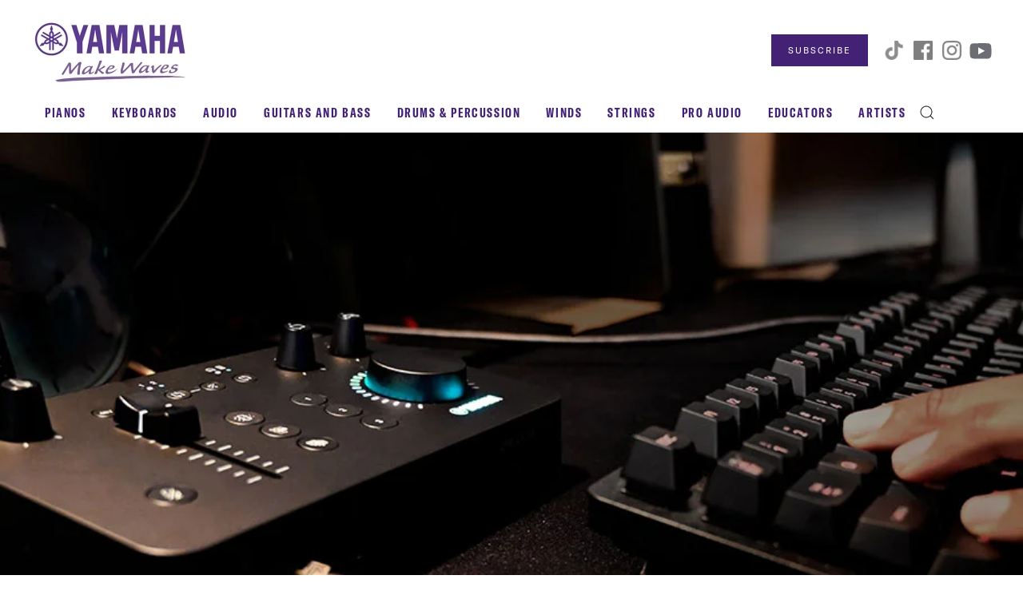

--- FILE ---
content_type: text/html; charset=UTF-8
request_url: https://hub.yamaha.com/audio/gaming/five-ways-a-mixer-can-improve-your-multiplayer-gaming/
body_size: 17195
content:
<!DOCTYPE html>
<html lang="en-US" xmlns:fb="https://www.facebook.com/2008/fbml" xmlns:addthis="https://www.addthis.com/help/api-spec" >
    <head>
        <meta charset="UTF-8">
        <meta name="viewport" content="width=device-width, initial-scale=1">
        <link rel="icon" href="https://usa.yamaha.com/common/images/favicon.ico" sizes="any">
                <link rel="apple-touch-icon" href="/wp-content/themes/yootheme/packages/theme-wordpress/assets/images/apple-touch-icon.png">
                <link rel="pingback" href="https://hub.yamaha.com/xmlrpc.php">
                <meta name='robots' content='index, follow, max-image-preview:large, max-snippet:-1, max-video-preview:-1' />
	<style>img:is([sizes="auto" i], [sizes^="auto," i]) { contain-intrinsic-size: 3000px 1500px }</style>
	
<!-- Google Tag Manager for WordPress by gtm4wp.com -->
<script data-cfasync="false" data-pagespeed-no-defer>
	var gtm4wp_datalayer_name = "dataLayer";
	var dataLayer = dataLayer || [];
</script>
<!-- End Google Tag Manager for WordPress by gtm4wp.com -->
	<!-- This site is optimized with the Yoast SEO Premium plugin v24.6 (Yoast SEO v25.0) - https://yoast.com/wordpress/plugins/seo/ -->
	<title>Five Ways a Mixer Can Improve Your Multiplayer Gaming</title>
	<meta name="description" content="Here are five ways that a dedicated mixer will improve your multiplayer gaming experience." />
	<link rel="canonical" href="https://hub.yamaha.com/audio/gaming/five-ways-a-mixer-can-improve-your-multiplayer-gaming/" />
	<meta property="og:locale" content="en_US" />
	<meta property="og:type" content="article" />
	<meta property="og:title" content="Five Ways a Mixer Can Improve Your Multiplayer Gaming - Yamaha Music" />
	<meta property="og:description" content="Here are five ways that a dedicated mixer will improve your multiplayer gaming experience." />
	<meta property="og:url" content="https://hub.yamaha.com/audio/gaming/five-ways-a-mixer-can-improve-your-multiplayer-gaming/" />
	<meta property="og:site_name" content="Yamaha Music" />
	<meta property="article:published_time" content="2022-12-10T12:00:28+00:00" />
	<meta property="article:modified_time" content="2025-02-07T02:03:31+00:00" />
	<meta property="og:image" content="https://hub.yamaha.com/wp-content/uploads/2022/08/Game-Streaming-feature-image.jpg" />
	<meta property="og:image:width" content="910" />
	<meta property="og:image:height" content="600" />
	<meta property="og:image:type" content="image/jpeg" />
	<meta name="author" content="Mike Levine" />
	<meta name="twitter:card" content="summary_large_image" />
	<script type="application/ld+json" class="yoast-schema-graph">{"@context":"https://schema.org","@graph":[{"@type":"Article","@id":"https://hub.yamaha.com/audio/gaming/five-ways-a-mixer-can-improve-your-multiplayer-gaming/#article","isPartOf":{"@id":"https://hub.yamaha.com/audio/gaming/five-ways-a-mixer-can-improve-your-multiplayer-gaming/"},"author":{"name":"Mike Levine","@id":"https://hub.yamaha.com/#/schema/person/19e0406ddf27ed2d2b93dfba54b4e267"},"headline":"Five Ways a Mixer Can Improve Your Multiplayer Gaming","datePublished":"2022-12-10T12:00:28+00:00","dateModified":"2025-02-07T02:03:31+00:00","mainEntityOfPage":{"@id":"https://hub.yamaha.com/audio/gaming/five-ways-a-mixer-can-improve-your-multiplayer-gaming/"},"wordCount":1022,"publisher":{"@id":"https://hub.yamaha.com/#organization"},"image":{"@id":"https://hub.yamaha.com/audio/gaming/five-ways-a-mixer-can-improve-your-multiplayer-gaming/#primaryimage"},"thumbnailUrl":"https://hub.yamaha.com/wp-content/uploads/2022/08/Game-Streaming-feature-image.jpg","keywords":["Audio","Gaming"],"articleSection":["Gaming"],"inLanguage":"en-US"},{"@type":"WebPage","@id":"https://hub.yamaha.com/audio/gaming/five-ways-a-mixer-can-improve-your-multiplayer-gaming/","url":"https://hub.yamaha.com/audio/gaming/five-ways-a-mixer-can-improve-your-multiplayer-gaming/","name":"Five Ways a Mixer Can Improve Your Multiplayer Gaming","isPartOf":{"@id":"https://hub.yamaha.com/#website"},"primaryImageOfPage":{"@id":"https://hub.yamaha.com/audio/gaming/five-ways-a-mixer-can-improve-your-multiplayer-gaming/#primaryimage"},"image":{"@id":"https://hub.yamaha.com/audio/gaming/five-ways-a-mixer-can-improve-your-multiplayer-gaming/#primaryimage"},"thumbnailUrl":"https://hub.yamaha.com/wp-content/uploads/2022/08/Game-Streaming-feature-image.jpg","datePublished":"2022-12-10T12:00:28+00:00","dateModified":"2025-02-07T02:03:31+00:00","description":"Here are five ways that a dedicated mixer will improve your multiplayer gaming experience.","breadcrumb":{"@id":"https://hub.yamaha.com/audio/gaming/five-ways-a-mixer-can-improve-your-multiplayer-gaming/#breadcrumb"},"inLanguage":"en-US","potentialAction":[{"@type":"ReadAction","target":["https://hub.yamaha.com/audio/gaming/five-ways-a-mixer-can-improve-your-multiplayer-gaming/"]}]},{"@type":"ImageObject","inLanguage":"en-US","@id":"https://hub.yamaha.com/audio/gaming/five-ways-a-mixer-can-improve-your-multiplayer-gaming/#primaryimage","url":"https://hub.yamaha.com/wp-content/uploads/2022/08/Game-Streaming-feature-image.jpg","contentUrl":"https://hub.yamaha.com/wp-content/uploads/2022/08/Game-Streaming-feature-image.jpg","width":910,"height":600,"caption":"Closeup of someone's hand using a mixing console."},{"@type":"BreadcrumbList","@id":"https://hub.yamaha.com/audio/gaming/five-ways-a-mixer-can-improve-your-multiplayer-gaming/#breadcrumb","itemListElement":[{"@type":"ListItem","position":1,"name":"Home","item":"https://hub.yamaha.com/"},{"@type":"ListItem","position":2,"name":"Five Ways a Mixer Can Improve Your Multiplayer Gaming"}]},{"@type":"WebSite","@id":"https://hub.yamaha.com/#website","url":"https://hub.yamaha.com/","name":"Yamaha Music Blog","description":"A gathering place for music and audio lovers.","publisher":{"@id":"https://hub.yamaha.com/#organization"},"potentialAction":[{"@type":"SearchAction","target":{"@type":"EntryPoint","urlTemplate":"https://hub.yamaha.com/?s={search_term_string}"},"query-input":{"@type":"PropertyValueSpecification","valueRequired":true,"valueName":"search_term_string"}}],"inLanguage":"en-US"},{"@type":"Organization","@id":"https://hub.yamaha.com/#organization","name":"Yamaha Music – Blog - A gathering place for music and audio lovers.","alternateName":"Yamaha Music","url":"https://hub.yamaha.com/","logo":{"@type":"ImageObject","inLanguage":"en-US","@id":"https://hub.yamaha.com/#/schema/logo/image/","url":"https://hub.yamaha.com/wp-content/uploads/2017/09/Yamaha-logo-crop.jpg","contentUrl":"https://hub.yamaha.com/wp-content/uploads/2017/09/Yamaha-logo-crop.jpg","width":500,"height":512,"caption":"Yamaha Music – Blog - A gathering place for music and audio lovers."},"image":{"@id":"https://hub.yamaha.com/#/schema/logo/image/"},"legalName":"Yamaha Corporation"},{"@type":"Person","@id":"https://hub.yamaha.com/#/schema/person/19e0406ddf27ed2d2b93dfba54b4e267","name":"Mike Levine","image":{"@type":"ImageObject","inLanguage":"en-US","@id":"https://hub.yamaha.com/#/schema/person/image/","url":"https://hub.yamaha.com/wp-content/uploads/2022/11/Mike-Levine-2020-150x150-1.png","contentUrl":"https://hub.yamaha.com/wp-content/uploads/2022/11/Mike-Levine-2020-150x150-1.png","caption":"Mike Levine"},"description":"Mike Levine is a writer and editor who has covered the music industry for many years. He's the Technical Editor-Studio for Mix magazine and the former editor of Electronic Musician. Mike has authored four books and reviewed everything from DAWs to plug-ins to interfaces, in addition to interviewing top producers, engineers and musicians. He's produced podcasts and video tutorials and has also written music for numerous national commercials. His compositions have been used on television shows for CNN, the History Channel, A&amp;E and more. A multi-instrumentalist who plays guitar, pedal steel and dobro, he’s played concerts, sessions, TV and Broadway shows, in addition to releasing two albums of original music.","url":"https://hub.yamaha.com/author/mike-levine/"}]}</script>
	<!-- / Yoast SEO Premium plugin. -->


<link rel='dns-prefetch' href='//s7.addthis.com' />
<link rel="alternate" type="application/rss+xml" title="Yamaha Music &raquo; Feed" href="https://hub.yamaha.com/feed/" />
<link rel="alternate" type="application/rss+xml" title="Yamaha Music &raquo; Comments Feed" href="https://hub.yamaha.com/comments/feed/" />
<script type="text/javascript" id="wpp-js" src="https://hub.yamaha.com/wp-content/plugins/wordpress-popular-posts/assets/js/wpp.min.js?ver=7.3.1" data-sampling="0" data-sampling-rate="100" data-api-url="https://hub.yamaha.com/wp-json/wordpress-popular-posts" data-post-id="48043" data-token="6b82f6bff4" data-lang="0" data-debug="0"></script>
<link rel="alternate" type="application/rss+xml" title="Yamaha Music &raquo; Five Ways a Mixer Can Improve Your Multiplayer Gaming Comments Feed" href="https://hub.yamaha.com/audio/gaming/five-ways-a-mixer-can-improve-your-multiplayer-gaming/feed/" />
<script type="text/javascript">
/* <![CDATA[ */
window._wpemojiSettings = {"baseUrl":"https:\/\/s.w.org\/images\/core\/emoji\/16.0.1\/72x72\/","ext":".png","svgUrl":"https:\/\/s.w.org\/images\/core\/emoji\/16.0.1\/svg\/","svgExt":".svg","source":{"concatemoji":"https:\/\/hub.yamaha.com\/wp-includes\/js\/wp-emoji-release.min.js?ver=6.8.3"}};
/*! This file is auto-generated */
!function(s,n){var o,i,e;function c(e){try{var t={supportTests:e,timestamp:(new Date).valueOf()};sessionStorage.setItem(o,JSON.stringify(t))}catch(e){}}function p(e,t,n){e.clearRect(0,0,e.canvas.width,e.canvas.height),e.fillText(t,0,0);var t=new Uint32Array(e.getImageData(0,0,e.canvas.width,e.canvas.height).data),a=(e.clearRect(0,0,e.canvas.width,e.canvas.height),e.fillText(n,0,0),new Uint32Array(e.getImageData(0,0,e.canvas.width,e.canvas.height).data));return t.every(function(e,t){return e===a[t]})}function u(e,t){e.clearRect(0,0,e.canvas.width,e.canvas.height),e.fillText(t,0,0);for(var n=e.getImageData(16,16,1,1),a=0;a<n.data.length;a++)if(0!==n.data[a])return!1;return!0}function f(e,t,n,a){switch(t){case"flag":return n(e,"\ud83c\udff3\ufe0f\u200d\u26a7\ufe0f","\ud83c\udff3\ufe0f\u200b\u26a7\ufe0f")?!1:!n(e,"\ud83c\udde8\ud83c\uddf6","\ud83c\udde8\u200b\ud83c\uddf6")&&!n(e,"\ud83c\udff4\udb40\udc67\udb40\udc62\udb40\udc65\udb40\udc6e\udb40\udc67\udb40\udc7f","\ud83c\udff4\u200b\udb40\udc67\u200b\udb40\udc62\u200b\udb40\udc65\u200b\udb40\udc6e\u200b\udb40\udc67\u200b\udb40\udc7f");case"emoji":return!a(e,"\ud83e\udedf")}return!1}function g(e,t,n,a){var r="undefined"!=typeof WorkerGlobalScope&&self instanceof WorkerGlobalScope?new OffscreenCanvas(300,150):s.createElement("canvas"),o=r.getContext("2d",{willReadFrequently:!0}),i=(o.textBaseline="top",o.font="600 32px Arial",{});return e.forEach(function(e){i[e]=t(o,e,n,a)}),i}function t(e){var t=s.createElement("script");t.src=e,t.defer=!0,s.head.appendChild(t)}"undefined"!=typeof Promise&&(o="wpEmojiSettingsSupports",i=["flag","emoji"],n.supports={everything:!0,everythingExceptFlag:!0},e=new Promise(function(e){s.addEventListener("DOMContentLoaded",e,{once:!0})}),new Promise(function(t){var n=function(){try{var e=JSON.parse(sessionStorage.getItem(o));if("object"==typeof e&&"number"==typeof e.timestamp&&(new Date).valueOf()<e.timestamp+604800&&"object"==typeof e.supportTests)return e.supportTests}catch(e){}return null}();if(!n){if("undefined"!=typeof Worker&&"undefined"!=typeof OffscreenCanvas&&"undefined"!=typeof URL&&URL.createObjectURL&&"undefined"!=typeof Blob)try{var e="postMessage("+g.toString()+"("+[JSON.stringify(i),f.toString(),p.toString(),u.toString()].join(",")+"));",a=new Blob([e],{type:"text/javascript"}),r=new Worker(URL.createObjectURL(a),{name:"wpTestEmojiSupports"});return void(r.onmessage=function(e){c(n=e.data),r.terminate(),t(n)})}catch(e){}c(n=g(i,f,p,u))}t(n)}).then(function(e){for(var t in e)n.supports[t]=e[t],n.supports.everything=n.supports.everything&&n.supports[t],"flag"!==t&&(n.supports.everythingExceptFlag=n.supports.everythingExceptFlag&&n.supports[t]);n.supports.everythingExceptFlag=n.supports.everythingExceptFlag&&!n.supports.flag,n.DOMReady=!1,n.readyCallback=function(){n.DOMReady=!0}}).then(function(){return e}).then(function(){var e;n.supports.everything||(n.readyCallback(),(e=n.source||{}).concatemoji?t(e.concatemoji):e.wpemoji&&e.twemoji&&(t(e.twemoji),t(e.wpemoji)))}))}((window,document),window._wpemojiSettings);
/* ]]> */
</script>
<style id='wp-emoji-styles-inline-css' type='text/css'>

	img.wp-smiley, img.emoji {
		display: inline !important;
		border: none !important;
		box-shadow: none !important;
		height: 1em !important;
		width: 1em !important;
		margin: 0 0.07em !important;
		vertical-align: -0.1em !important;
		background: none !important;
		padding: 0 !important;
	}
</style>
<link rel='stylesheet' id='wp-block-library-css' href='https://hub.yamaha.com/wp-includes/css/dist/block-library/style.min.css?ver=6.8.3' type='text/css' media='all' />
<style id='classic-theme-styles-inline-css' type='text/css'>
/*! This file is auto-generated */
.wp-block-button__link{color:#fff;background-color:#32373c;border-radius:9999px;box-shadow:none;text-decoration:none;padding:calc(.667em + 2px) calc(1.333em + 2px);font-size:1.125em}.wp-block-file__button{background:#32373c;color:#fff;text-decoration:none}
</style>
<style id='global-styles-inline-css' type='text/css'>
:root{--wp--preset--aspect-ratio--square: 1;--wp--preset--aspect-ratio--4-3: 4/3;--wp--preset--aspect-ratio--3-4: 3/4;--wp--preset--aspect-ratio--3-2: 3/2;--wp--preset--aspect-ratio--2-3: 2/3;--wp--preset--aspect-ratio--16-9: 16/9;--wp--preset--aspect-ratio--9-16: 9/16;--wp--preset--color--black: #000000;--wp--preset--color--cyan-bluish-gray: #abb8c3;--wp--preset--color--white: #ffffff;--wp--preset--color--pale-pink: #f78da7;--wp--preset--color--vivid-red: #cf2e2e;--wp--preset--color--luminous-vivid-orange: #ff6900;--wp--preset--color--luminous-vivid-amber: #fcb900;--wp--preset--color--light-green-cyan: #7bdcb5;--wp--preset--color--vivid-green-cyan: #00d084;--wp--preset--color--pale-cyan-blue: #8ed1fc;--wp--preset--color--vivid-cyan-blue: #0693e3;--wp--preset--color--vivid-purple: #9b51e0;--wp--preset--gradient--vivid-cyan-blue-to-vivid-purple: linear-gradient(135deg,rgba(6,147,227,1) 0%,rgb(155,81,224) 100%);--wp--preset--gradient--light-green-cyan-to-vivid-green-cyan: linear-gradient(135deg,rgb(122,220,180) 0%,rgb(0,208,130) 100%);--wp--preset--gradient--luminous-vivid-amber-to-luminous-vivid-orange: linear-gradient(135deg,rgba(252,185,0,1) 0%,rgba(255,105,0,1) 100%);--wp--preset--gradient--luminous-vivid-orange-to-vivid-red: linear-gradient(135deg,rgba(255,105,0,1) 0%,rgb(207,46,46) 100%);--wp--preset--gradient--very-light-gray-to-cyan-bluish-gray: linear-gradient(135deg,rgb(238,238,238) 0%,rgb(169,184,195) 100%);--wp--preset--gradient--cool-to-warm-spectrum: linear-gradient(135deg,rgb(74,234,220) 0%,rgb(151,120,209) 20%,rgb(207,42,186) 40%,rgb(238,44,130) 60%,rgb(251,105,98) 80%,rgb(254,248,76) 100%);--wp--preset--gradient--blush-light-purple: linear-gradient(135deg,rgb(255,206,236) 0%,rgb(152,150,240) 100%);--wp--preset--gradient--blush-bordeaux: linear-gradient(135deg,rgb(254,205,165) 0%,rgb(254,45,45) 50%,rgb(107,0,62) 100%);--wp--preset--gradient--luminous-dusk: linear-gradient(135deg,rgb(255,203,112) 0%,rgb(199,81,192) 50%,rgb(65,88,208) 100%);--wp--preset--gradient--pale-ocean: linear-gradient(135deg,rgb(255,245,203) 0%,rgb(182,227,212) 50%,rgb(51,167,181) 100%);--wp--preset--gradient--electric-grass: linear-gradient(135deg,rgb(202,248,128) 0%,rgb(113,206,126) 100%);--wp--preset--gradient--midnight: linear-gradient(135deg,rgb(2,3,129) 0%,rgb(40,116,252) 100%);--wp--preset--font-size--small: 13px;--wp--preset--font-size--medium: 20px;--wp--preset--font-size--large: 36px;--wp--preset--font-size--x-large: 42px;--wp--preset--spacing--20: 0.44rem;--wp--preset--spacing--30: 0.67rem;--wp--preset--spacing--40: 1rem;--wp--preset--spacing--50: 1.5rem;--wp--preset--spacing--60: 2.25rem;--wp--preset--spacing--70: 3.38rem;--wp--preset--spacing--80: 5.06rem;--wp--preset--shadow--natural: 6px 6px 9px rgba(0, 0, 0, 0.2);--wp--preset--shadow--deep: 12px 12px 50px rgba(0, 0, 0, 0.4);--wp--preset--shadow--sharp: 6px 6px 0px rgba(0, 0, 0, 0.2);--wp--preset--shadow--outlined: 6px 6px 0px -3px rgba(255, 255, 255, 1), 6px 6px rgba(0, 0, 0, 1);--wp--preset--shadow--crisp: 6px 6px 0px rgba(0, 0, 0, 1);}:where(.is-layout-flex){gap: 0.5em;}:where(.is-layout-grid){gap: 0.5em;}body .is-layout-flex{display: flex;}.is-layout-flex{flex-wrap: wrap;align-items: center;}.is-layout-flex > :is(*, div){margin: 0;}body .is-layout-grid{display: grid;}.is-layout-grid > :is(*, div){margin: 0;}:where(.wp-block-columns.is-layout-flex){gap: 2em;}:where(.wp-block-columns.is-layout-grid){gap: 2em;}:where(.wp-block-post-template.is-layout-flex){gap: 1.25em;}:where(.wp-block-post-template.is-layout-grid){gap: 1.25em;}.has-black-color{color: var(--wp--preset--color--black) !important;}.has-cyan-bluish-gray-color{color: var(--wp--preset--color--cyan-bluish-gray) !important;}.has-white-color{color: var(--wp--preset--color--white) !important;}.has-pale-pink-color{color: var(--wp--preset--color--pale-pink) !important;}.has-vivid-red-color{color: var(--wp--preset--color--vivid-red) !important;}.has-luminous-vivid-orange-color{color: var(--wp--preset--color--luminous-vivid-orange) !important;}.has-luminous-vivid-amber-color{color: var(--wp--preset--color--luminous-vivid-amber) !important;}.has-light-green-cyan-color{color: var(--wp--preset--color--light-green-cyan) !important;}.has-vivid-green-cyan-color{color: var(--wp--preset--color--vivid-green-cyan) !important;}.has-pale-cyan-blue-color{color: var(--wp--preset--color--pale-cyan-blue) !important;}.has-vivid-cyan-blue-color{color: var(--wp--preset--color--vivid-cyan-blue) !important;}.has-vivid-purple-color{color: var(--wp--preset--color--vivid-purple) !important;}.has-black-background-color{background-color: var(--wp--preset--color--black) !important;}.has-cyan-bluish-gray-background-color{background-color: var(--wp--preset--color--cyan-bluish-gray) !important;}.has-white-background-color{background-color: var(--wp--preset--color--white) !important;}.has-pale-pink-background-color{background-color: var(--wp--preset--color--pale-pink) !important;}.has-vivid-red-background-color{background-color: var(--wp--preset--color--vivid-red) !important;}.has-luminous-vivid-orange-background-color{background-color: var(--wp--preset--color--luminous-vivid-orange) !important;}.has-luminous-vivid-amber-background-color{background-color: var(--wp--preset--color--luminous-vivid-amber) !important;}.has-light-green-cyan-background-color{background-color: var(--wp--preset--color--light-green-cyan) !important;}.has-vivid-green-cyan-background-color{background-color: var(--wp--preset--color--vivid-green-cyan) !important;}.has-pale-cyan-blue-background-color{background-color: var(--wp--preset--color--pale-cyan-blue) !important;}.has-vivid-cyan-blue-background-color{background-color: var(--wp--preset--color--vivid-cyan-blue) !important;}.has-vivid-purple-background-color{background-color: var(--wp--preset--color--vivid-purple) !important;}.has-black-border-color{border-color: var(--wp--preset--color--black) !important;}.has-cyan-bluish-gray-border-color{border-color: var(--wp--preset--color--cyan-bluish-gray) !important;}.has-white-border-color{border-color: var(--wp--preset--color--white) !important;}.has-pale-pink-border-color{border-color: var(--wp--preset--color--pale-pink) !important;}.has-vivid-red-border-color{border-color: var(--wp--preset--color--vivid-red) !important;}.has-luminous-vivid-orange-border-color{border-color: var(--wp--preset--color--luminous-vivid-orange) !important;}.has-luminous-vivid-amber-border-color{border-color: var(--wp--preset--color--luminous-vivid-amber) !important;}.has-light-green-cyan-border-color{border-color: var(--wp--preset--color--light-green-cyan) !important;}.has-vivid-green-cyan-border-color{border-color: var(--wp--preset--color--vivid-green-cyan) !important;}.has-pale-cyan-blue-border-color{border-color: var(--wp--preset--color--pale-cyan-blue) !important;}.has-vivid-cyan-blue-border-color{border-color: var(--wp--preset--color--vivid-cyan-blue) !important;}.has-vivid-purple-border-color{border-color: var(--wp--preset--color--vivid-purple) !important;}.has-vivid-cyan-blue-to-vivid-purple-gradient-background{background: var(--wp--preset--gradient--vivid-cyan-blue-to-vivid-purple) !important;}.has-light-green-cyan-to-vivid-green-cyan-gradient-background{background: var(--wp--preset--gradient--light-green-cyan-to-vivid-green-cyan) !important;}.has-luminous-vivid-amber-to-luminous-vivid-orange-gradient-background{background: var(--wp--preset--gradient--luminous-vivid-amber-to-luminous-vivid-orange) !important;}.has-luminous-vivid-orange-to-vivid-red-gradient-background{background: var(--wp--preset--gradient--luminous-vivid-orange-to-vivid-red) !important;}.has-very-light-gray-to-cyan-bluish-gray-gradient-background{background: var(--wp--preset--gradient--very-light-gray-to-cyan-bluish-gray) !important;}.has-cool-to-warm-spectrum-gradient-background{background: var(--wp--preset--gradient--cool-to-warm-spectrum) !important;}.has-blush-light-purple-gradient-background{background: var(--wp--preset--gradient--blush-light-purple) !important;}.has-blush-bordeaux-gradient-background{background: var(--wp--preset--gradient--blush-bordeaux) !important;}.has-luminous-dusk-gradient-background{background: var(--wp--preset--gradient--luminous-dusk) !important;}.has-pale-ocean-gradient-background{background: var(--wp--preset--gradient--pale-ocean) !important;}.has-electric-grass-gradient-background{background: var(--wp--preset--gradient--electric-grass) !important;}.has-midnight-gradient-background{background: var(--wp--preset--gradient--midnight) !important;}.has-small-font-size{font-size: var(--wp--preset--font-size--small) !important;}.has-medium-font-size{font-size: var(--wp--preset--font-size--medium) !important;}.has-large-font-size{font-size: var(--wp--preset--font-size--large) !important;}.has-x-large-font-size{font-size: var(--wp--preset--font-size--x-large) !important;}
:where(.wp-block-post-template.is-layout-flex){gap: 1.25em;}:where(.wp-block-post-template.is-layout-grid){gap: 1.25em;}
:where(.wp-block-columns.is-layout-flex){gap: 2em;}:where(.wp-block-columns.is-layout-grid){gap: 2em;}
:root :where(.wp-block-pullquote){font-size: 1.5em;line-height: 1.6;}
</style>
<link rel='stylesheet' id='related-posts-by-taxonomy-css' href='https://hub.yamaha.com/wp-content/plugins/related-posts-by-taxonomy/includes/assets/css/styles.css?ver=6.8.3' type='text/css' media='all' />
<link rel='stylesheet' id='ppress-frontend-css' href='https://hub.yamaha.com/wp-content/plugins/wp-user-avatar/assets/css/frontend.min.css?ver=4.15.24' type='text/css' media='all' />
<link rel='stylesheet' id='ppress-flatpickr-css' href='https://hub.yamaha.com/wp-content/plugins/wp-user-avatar/assets/flatpickr/flatpickr.min.css?ver=4.15.24' type='text/css' media='all' />
<link rel='stylesheet' id='ppress-select2-css' href='https://hub.yamaha.com/wp-content/plugins/wp-user-avatar/assets/select2/select2.min.css?ver=6.8.3' type='text/css' media='all' />
<link rel='stylesheet' id='wordpress-popular-posts-css-css' href='https://hub.yamaha.com/wp-content/plugins/wordpress-popular-posts/assets/css/wpp.css?ver=7.3.1' type='text/css' media='all' />
<link rel='stylesheet' id='addthis_all_pages-css' href='https://hub.yamaha.com/wp-content/plugins/addthis/frontend/build/addthis_wordpress_public.min.css?ver=6.8.3' type='text/css' media='all' />
<link href="https://hub.yamaha.com/wp-content/themes/yootheme/css/theme.1.css?ver=1737045724" rel="stylesheet">
<script type="text/javascript" id="jquery-core-js-extra">
/* <![CDATA[ */
var SDT_DATA = {"ajaxurl":"https:\/\/hub.yamaha.com\/wp-admin\/admin-ajax.php","siteUrl":"https:\/\/hub.yamaha.com\/","pluginsUrl":"https:\/\/hub.yamaha.com\/wp-content\/plugins","isAdmin":""};
/* ]]> */
</script>
<script type="text/javascript" src="https://hub.yamaha.com/wp-includes/js/jquery/jquery.min.js?ver=3.7.1" id="jquery-core-js"></script>
<script type="text/javascript" src="https://hub.yamaha.com/wp-includes/js/jquery/jquery-migrate.min.js?ver=3.4.1" id="jquery-migrate-js"></script>
<script type="text/javascript" src="https://hub.yamaha.com/wp-content/plugins/wp-user-avatar/assets/flatpickr/flatpickr.min.js?ver=4.15.24" id="ppress-flatpickr-js"></script>
<script type="text/javascript" src="https://hub.yamaha.com/wp-content/plugins/wp-user-avatar/assets/select2/select2.min.js?ver=4.15.24" id="ppress-select2-js"></script>
<link rel="https://api.w.org/" href="https://hub.yamaha.com/wp-json/" /><link rel="alternate" title="JSON" type="application/json" href="https://hub.yamaha.com/wp-json/wp/v2/posts/48043" /><link rel="EditURI" type="application/rsd+xml" title="RSD" href="https://hub.yamaha.com/xmlrpc.php?rsd" />
<link rel='shortlink' href='https://hub.yamaha.com/?p=48043' />
<link rel="alternate" title="oEmbed (JSON)" type="application/json+oembed" href="https://hub.yamaha.com/wp-json/oembed/1.0/embed?url=https%3A%2F%2Fhub.yamaha.com%2Faudio%2Fgaming%2Ffive-ways-a-mixer-can-improve-your-multiplayer-gaming%2F" />
<link rel="alternate" title="oEmbed (XML)" type="text/xml+oembed" href="https://hub.yamaha.com/wp-json/oembed/1.0/embed?url=https%3A%2F%2Fhub.yamaha.com%2Faudio%2Fgaming%2Ffive-ways-a-mixer-can-improve-your-multiplayer-gaming%2F&#038;format=xml" />

<!-- Google Tag Manager for WordPress by gtm4wp.com -->
<!-- GTM Container placement set to automatic -->
<script data-cfasync="false" data-pagespeed-no-defer>
	var dataLayer_content = {"pagePostType":"post","pagePostType2":"single-post","pageCategory":["gaming"],"pageAttributes":["audio","gaming"],"pagePostAuthor":"Mike Levine"};
	dataLayer.push( dataLayer_content );
</script>
<script data-cfasync="false" data-pagespeed-no-defer>
(function(w,d,s,l,i){w[l]=w[l]||[];w[l].push({'gtm.start':
new Date().getTime(),event:'gtm.js'});var f=d.getElementsByTagName(s)[0],
j=d.createElement(s),dl=l!='dataLayer'?'&l='+l:'';j.async=true;j.src=
'//www.googletagmanager.com/gtm.js?id='+i+dl;f.parentNode.insertBefore(j,f);
})(window,document,'script','dataLayer','GTM-P6XFZ6B');
</script>
<!-- End Google Tag Manager for WordPress by gtm4wp.com -->            <style id="wpp-loading-animation-styles">@-webkit-keyframes bgslide{from{background-position-x:0}to{background-position-x:-200%}}@keyframes bgslide{from{background-position-x:0}to{background-position-x:-200%}}.wpp-widget-block-placeholder,.wpp-shortcode-placeholder{margin:0 auto;width:60px;height:3px;background:#dd3737;background:linear-gradient(90deg,#dd3737 0%,#571313 10%,#dd3737 100%);background-size:200% auto;border-radius:3px;-webkit-animation:bgslide 1s infinite linear;animation:bgslide 1s infinite linear}</style>
            <script src="https://hub.yamaha.com/wp-content/themes/yootheme/vendor/assets/uikit/dist/js/uikit.min.js?ver=4.3.8"></script>
<script src="https://hub.yamaha.com/wp-content/themes/yootheme/vendor/assets/uikit/dist/js/uikit-icons-fuse.min.js?ver=4.3.8"></script>
<script src="https://hub.yamaha.com/wp-content/themes/yootheme/js/theme.js?ver=4.3.8"></script>
<script>window.yootheme ||= {}; var $theme = yootheme.theme = {"i18n":{"close":{"label":"Close"},"totop":{"label":"Back to top"},"marker":{"label":"Open"},"navbarToggleIcon":{"label":"Open menu"},"paginationPrevious":{"label":"Previous page"},"paginationNext":{"label":"Next page"},"searchIcon":{"toggle":"Open Search","submit":"Submit Search"},"slider":{"next":"Next slide","previous":"Previous slide","slideX":"Slide %s","slideLabel":"%s of %s"},"slideshow":{"next":"Next slide","previous":"Previous slide","slideX":"Slide %s","slideLabel":"%s of %s"},"lightboxPanel":{"next":"Next slide","previous":"Previous slide","slideLabel":"%s of %s","close":"Close"}}};</script>
    </head>
    <body class="wp-singular post-template-default single single-post postid-48043 single-format-standard wp-theme-yootheme ">

        
<!-- GTM Container placement set to automatic -->
<!-- Google Tag Manager (noscript) -->
				<noscript><iframe src="https://www.googletagmanager.com/ns.html?id=GTM-P6XFZ6B" height="0" width="0" style="display:none;visibility:hidden" aria-hidden="true"></iframe></noscript>
<!-- End Google Tag Manager (noscript) -->
        <div class="uk-hidden-visually uk-notification uk-notification-top-left uk-width-auto">
            <div class="uk-notification-message">
                <a href="#tm-main">Skip to main content</a>
            </div>
        </div>

        
        
        <div class="tm-page">

                        


<header class="tm-header-mobile uk-hidden@m">


    
        <div class="uk-navbar-container">

            <div class="uk-container uk-container-expand">
                <nav class="uk-navbar" uk-navbar="{&quot;align&quot;:&quot;left&quot;,&quot;container&quot;:&quot;.tm-header-mobile&quot;,&quot;boundary&quot;:&quot;.tm-header-mobile .uk-navbar-container&quot;}">

                                        <div class="uk-navbar-left">

                        
                                                    <a uk-toggle href="#tm-dialog-mobile" class="uk-navbar-toggle">

        
        <div uk-navbar-toggle-icon></div>

        
    </a>                        
                    </div>
                    
                                        <div class="uk-navbar-center">

                                                    <a href="https://hub.yamaha.com/" aria-label="Back to home" class="uk-logo uk-navbar-item">
    <picture>
<source type="image/webp" srcset="/wp-content/themes/yootheme/cache/0e/make-waves-logo-0e617970.webp 100w, /wp-content/themes/yootheme/cache/18/make-waves-logo-18112012.webp 200w" sizes="(min-width: 100px) 100px">
<img alt loading="eager" src="/wp-content/themes/yootheme/cache/c6/make-waves-logo-c6bb8216.png" width="100" height="43">
</picture></a>                        
                        
                    </div>
                    
                    
                </nav>
            </div>

        </div>

    



        <div id="tm-dialog-mobile" uk-offcanvas="container: true; overlay: true" mode="slide">
        <div class="uk-offcanvas-bar uk-flex uk-flex-column">

                        <button class="uk-offcanvas-close uk-close-large" type="button" uk-close uk-toggle="cls: uk-close-large; mode: media; media: @s"></button>
            
                        <div class="uk-margin-auto-bottom">
                
<div class="uk-grid uk-child-width-1-1" uk-grid>    <div>
<div class="uk-panel widget widget_nav_menu" id="nav_menu-2">

    
    
<ul class="uk-nav uk-nav-default">
    
	<li class="menu-item menu-item-type-post_type menu-item-object-page"><a href="https://hub.yamaha.com/pianos/"> Pianos</a></li>
	<li class="menu-item menu-item-type-post_type menu-item-object-page"><a href="https://hub.yamaha.com/keyboards/"> Keyboards</a></li>
	<li class="menu-item menu-item-type-post_type menu-item-object-page"><a href="https://hub.yamaha.com/home-audio/"> Audio</a></li>
	<li class="menu-item menu-item-type-post_type menu-item-object-page"><a href="https://hub.yamaha.com/guitars-and-bass/"> Guitars and Bass</a></li>
	<li class="menu-item menu-item-type-post_type menu-item-object-page"><a href="https://hub.yamaha.com/drums-percussion/"> Drums &#038; Percussion</a></li>
	<li class="menu-item menu-item-type-post_type menu-item-object-page"><a href="https://hub.yamaha.com/winds/"> Winds</a></li>
	<li class="menu-item menu-item-type-post_type menu-item-object-page"><a href="https://hub.yamaha.com/strings/"> Strings</a></li>
	<li class="menu-item menu-item-type-post_type menu-item-object-page menu-item-has-children uk-parent"><a href="https://hub.yamaha.com/pro-audio/"> Pro Audio</a>
	<ul class="uk-nav-sub">

		<li class="menu-item menu-item-type-post_type menu-item-object-page"><a href="https://hub.yamaha.com/console-upgrade/"> Console Upgrade</a></li></ul></li>
	<li class="menu-item menu-item-type-post_type menu-item-object-page"><a href="https://hub.yamaha.com/music-educators/"> Educators</a></li>
	<li class="menu-item menu-item-type-post_type menu-item-object-page menu-item-has-children uk-parent"><a href="https://hub.yamaha.com/three440/"> Artists</a>
	<ul class="uk-nav-sub">

		<li class="menu-item menu-item-type-post_type menu-item-object-page"><a href="https://hub.yamaha.com/three440/"> Three440</a></li></ul></li></ul>

</div>
</div>    <div>
<div class="uk-panel widget widget_builderwidget" id="builderwidget-3">

    
    <div class="uk-grid tm-grid-expand uk-child-width-1-1 uk-grid-margin">
<div class="uk-width-1-1">
    
        
            
            
            
                
                    
<div class="uk-margin">
    
    
        
        
<a class="el-content uk-button uk-button-primary" href="https://usa.yamaha.com/about_yamaha/blog-subscription/index.html" target="_blank">
    
        Subscribe    
    
</a>

        
    
    
</div>

                
            
        
    
</div></div>
</div>
</div>    <div>
<div class="uk-panel widget widget_search" id="search-4">

    
    

    <form id="search-3" action="https://hub.yamaha.com" method="get" role="search" class="uk-search uk-search-default uk-width-1-1"><span uk-search-icon></span><input name="s" placeholder="Search" required aria-label="Search" type="search" class="uk-search-input"></form>






</div>
</div>    <div>
<div class="uk-panel">

    
    <ul class="uk-flex-inline uk-flex-middle uk-flex-nowrap uk-grid-small" uk-grid>                    <li><a href="https://www.tiktok.com/@yamahamusicusa" class="uk-preserve-width uk-icon-link" rel="noreferrer" target="_blank"><picture>
<source type="image/webp" srcset="/wp-content/themes/yootheme/cache/fe/tiktok_icon-fe54e332.webp 25w, /wp-content/themes/yootheme/cache/f4/tiktok_icon-f47664ad.webp 50w" sizes="(min-width: 25px) 25px">
<img src="/wp-content/themes/yootheme/cache/86/tiktok_icon-86bea3f7.png" width="25" height="25" alt loading="eager">
</picture></a></li>
                    <li><a href="https://www.facebook.com/YamahaMusicUSA" class="uk-preserve-width uk-icon-link" rel="noreferrer" target="_blank"><picture>
<source type="image/webp" srcset="/wp-content/themes/yootheme/cache/f2/icon_facebook-f2698d77.webp 25w, /wp-content/themes/yootheme/cache/f8/icon_facebook-f84b0ae8.webp 50w" sizes="(min-width: 25px) 25px">
<img src="/wp-content/themes/yootheme/cache/f5/icon_facebook-f51fba06.png" width="25" height="25" alt loading="eager">
</picture></a></li>
                    <li><a href="https://www.instagram.com/yamahamusicusa/" class="uk-preserve-width uk-icon-link" rel="noreferrer" target="_blank"><picture>
<source type="image/webp" srcset="/wp-content/themes/yootheme/cache/2f/icon_instagram-2ff08b49.webp 25w, /wp-content/themes/yootheme/cache/25/icon_instagram-25d20cd6.webp 50w" sizes="(min-width: 25px) 25px">
<img src="/wp-content/themes/yootheme/cache/83/icon_instagram-835db024.png" width="25" height="25" alt loading="eager">
</picture></a></li>
                    <li><a href="https://twitter.com/yamahamusicusa" class="uk-preserve-width uk-icon-link" rel="noreferrer" target="_blank"><picture>
<source type="image/webp" srcset="/wp-content/themes/yootheme/cache/c2/x-logo-white-c2bd1164.webp 25w, /wp-content/themes/yootheme/cache/c8/x-logo-white-c89f96fb.webp 50w" sizes="(min-width: 25px) 25px">
<img src="/wp-content/themes/yootheme/cache/fb/x-logo-white-fbb7e58d.png" width="25" height="25" alt loading="eager">
</picture></a></li>
                    <li><a href="https://www.youtube.com/c/yamahamusicusa" class="uk-preserve-width uk-icon-link" rel="noreferrer" target="_blank"><picture>
<source type="image/webp" srcset="/wp-content/themes/yootheme/cache/75/icon_youtube-751dc502.webp 25w, /wp-content/themes/yootheme/cache/7f/icon_youtube-7f3f429d.webp 50w" sizes="(min-width: 25px) 25px">
<img src="/wp-content/themes/yootheme/cache/a1/icon_youtube-a192da82.png" width="25" height="25" alt loading="eager">
</picture></a></li>
            </ul>
</div>
</div></div>            </div>
            
            
        </div>
    </div>
    
    
    

</header>




<header class="tm-header uk-visible@m">






        <div class="tm-headerbar-default tm-headerbar tm-headerbar-top">
        <div class="uk-container uk-flex uk-flex-middle">

                        <a href="https://hub.yamaha.com/" aria-label="Back to home" class="uk-logo">
    <picture>
<source type="image/webp" srcset="/wp-content/themes/yootheme/cache/27/make-waves-logo-27a9cd82.webp 200w" sizes="(min-width: 200px) 200px">
<img alt loading="eager" src="/wp-content/themes/yootheme/cache/ef/make-waves-logo-ef7336e4.png" width="200" height="86">
</picture></a>            
                        <div class="uk-margin-auto-left">
                <div class="uk-grid-medium uk-child-width-auto uk-flex-middle" uk-grid><div>
<div class="uk-panel widget widget_builderwidget" id="builderwidget-2">

    
    <div class="uk-grid tm-grid-expand uk-child-width-1-1 uk-grid-margin">
<div class="uk-width-1-1">
    
        
            
            
            
                
                    
<div class="uk-margin">
    
    
        
        
<a class="el-content uk-button uk-button-primary" href="https://usa.yamaha.com/about_yamaha/blog-subscription/index.html" target="_blank">
    
        Subscribe    
    
</a>

        
    
    
</div>

                
            
        
    
</div></div>
</div>
</div><div>
<div class="uk-panel">

    
    <ul class="uk-flex-inline uk-flex-middle uk-flex-nowrap uk-grid-small" uk-grid>                    <li><a href="https://www.tiktok.com/@yamahamusicusa" class="uk-preserve-width uk-icon-button" rel="noreferrer" target="_blank"><picture>
<source type="image/webp" srcset="/wp-content/themes/yootheme/cache/0c/tiktok_icon_grey-0c9b2685.webp 30w, /wp-content/themes/yootheme/cache/7f/tiktok_icon_grey-7febb24c.webp 56w" sizes="(min-width: 30px) 30px">
<img src="/wp-content/themes/yootheme/cache/26/tiktok_icon_grey-26a30925.png" width="30" height="30" alt loading="eager">
</picture></a></li>
                    <li><a href="https://www.facebook.com/YamahaMusicUSA" class="uk-preserve-width uk-icon-button" rel="noreferrer" target="_blank"><picture>
<source type="image/webp" srcset="/wp-content/themes/yootheme/cache/14/icon_facebook-1-14244906.webp 30w, /wp-content/themes/yootheme/cache/c3/icon_facebook-1-c359966a.webp 60w" sizes="(min-width: 30px) 30px">
<img src="/wp-content/themes/yootheme/cache/3e/icon_facebook-1-3ecbd132.png" width="30" height="30" alt loading="eager">
</picture></a></li>
                    <li><a href="https://www.instagram.com/yamahamusicusa/" class="uk-preserve-width uk-icon-button" rel="noreferrer" target="_blank"><picture>
<source type="image/webp" srcset="/wp-content/themes/yootheme/cache/be/icon_instagram-1-bec4948e.webp 30w, /wp-content/themes/yootheme/cache/69/icon_instagram-1-69b94be2.webp 60w" sizes="(min-width: 30px) 30px">
<img src="/wp-content/themes/yootheme/cache/7b/icon_instagram-1-7beab617.png" width="30" height="30" alt loading="eager">
</picture></a></li>
                    <li><a href="https://www.youtube.com/c/yamahamusicusa" class="uk-preserve-width uk-icon-button" rel="noreferrer" target="_blank"><span uk-icon="icon: youtube; width: 30; height: 30;"></span></a></li>
            </ul>
</div>
</div></div>            </div>
            
        </div>
    </div>
    
    
                <div uk-sticky media="@m" show-on-up animation="uk-animation-slide-top" cls-active="uk-navbar-sticky" sel-target=".uk-navbar-container">
        
            <div class="uk-navbar-container">

                <div class="uk-container uk-flex uk-flex-middle">
                    <nav class="uk-navbar uk-flex-auto" uk-navbar="{&quot;align&quot;:&quot;left&quot;,&quot;container&quot;:&quot;.tm-header &gt; [uk-sticky]&quot;,&quot;boundary&quot;:&quot;.tm-header .uk-navbar-container&quot;}">

                                                <div class="uk-navbar-left">
                            
<ul class="uk-navbar-nav">
    
	<li class="menu-item menu-item-type-post_type menu-item-object-page"><a href="https://hub.yamaha.com/pianos/"> Pianos</a></li>
	<li class="menu-item menu-item-type-post_type menu-item-object-page"><a href="https://hub.yamaha.com/keyboards/"> Keyboards</a></li>
	<li class="menu-item menu-item-type-post_type menu-item-object-page"><a href="https://hub.yamaha.com/home-audio/"> Audio</a></li>
	<li class="menu-item menu-item-type-post_type menu-item-object-page"><a href="https://hub.yamaha.com/guitars-and-bass/"> Guitars and Bass</a></li>
	<li class="menu-item menu-item-type-post_type menu-item-object-page"><a href="https://hub.yamaha.com/drums-percussion/"> Drums &#038; Percussion</a></li>
	<li class="menu-item menu-item-type-post_type menu-item-object-page"><a href="https://hub.yamaha.com/winds/"> Winds</a></li>
	<li class="menu-item menu-item-type-post_type menu-item-object-page"><a href="https://hub.yamaha.com/strings/"> Strings</a></li>
	<li class="menu-item menu-item-type-post_type menu-item-object-page menu-item-has-children uk-parent"><a href="https://hub.yamaha.com/pro-audio/"> Pro Audio</a>
	<div class="uk-navbar-dropdown"><div><ul class="uk-nav uk-navbar-dropdown-nav">

		<li class="menu-item menu-item-type-post_type menu-item-object-page"><a href="https://hub.yamaha.com/console-upgrade/"> Console Upgrade</a></li></ul></div></div></li>
	<li class="menu-item menu-item-type-post_type menu-item-object-page"><a href="https://hub.yamaha.com/music-educators/"> Educators</a></li>
	<li class="menu-item menu-item-type-post_type menu-item-object-page menu-item-has-children uk-parent"><a href="https://hub.yamaha.com/three440/"> Artists</a>
	<div class="uk-navbar-dropdown"><div><ul class="uk-nav uk-navbar-dropdown-nav">

		<li class="menu-item menu-item-type-post_type menu-item-object-page"><a href="https://hub.yamaha.com/three440/"> Three440</a></li></ul></div></div></li></ul>


    <a class="uk-navbar-toggle" href="#search-5-modal" uk-search-icon uk-toggle></a>

    <div id="search-5-modal" class="uk-modal-full" uk-modal="container: true">
        <div class="uk-modal-dialog uk-flex uk-flex-center uk-flex-middle" uk-height-viewport>
            <button class="uk-modal-close-full uk-close-large" type="button" uk-close uk-toggle="cls: uk-modal-close-full uk-close-large uk-modal-close-default; mode: media; media: @s"></button>
            <div class="uk-search uk-search-large">
                <form id="search-5" action="https://hub.yamaha.com" method="get" role="search" class="uk-search uk-search-large"><input name="s" placeholder="Search" required aria-label="Search" type="search" class="uk-search-input uk-text-center" autofocus></form>            </div>
        </div>
    </div>






                        </div>
                        
                        
                    </nav>
                </div>

            </div>

                </div>
        
    




</header>

            
            
            <main id="tm-main" >

                <!-- Builder #template-ba0UPWo5 --><style class="uk-margin-remove-adjacent">@media only screen and (max-width: 1024px) { #template-ba0UPWo5\#0 .uk-background-cover { background-size: 100%; padding: 0;} } #template-ba0UPWo5\#1 .el-image { width: 135px; height: 135px; object-fit: cover; } #template-ba0UPWo5\#2 .el-content img { width:revert-layer; } </style>
<div id="template-ba0UPWo5#0" class="uk-section-default">
        <div data-src="/wp-content/uploads/2022/08/Game-Streaming-feature-image.jpg" data-sources="[{&quot;type&quot;:&quot;image\/webp&quot;,&quot;srcset&quot;:&quot;\/wp-content\/themes\/yootheme\/cache\/d3\/Game-Streaming-feature-image-d357072d.webp 910w&quot;,&quot;sizes&quot;:&quot;(max-aspect-ratio: 910\/600) 152vh&quot;}]" uk-img class="uk-background-norepeat uk-background-cover uk-background-center-center uk-section uk-section-xlarge">    
        
        
        
            
                                <div class="uk-container">                
                    <div class="uk-grid tm-grid-expand uk-child-width-1-1 uk-grid-margin">
<div class="uk-width-1-1">
    
        
            
            
            
                
                    
<div class="uk-panel uk-margin-remove-first-child uk-margin">
    
        
            
                
            
            
                                                
                
                    

        
                <h3 class="el-title uk-margin-top uk-margin-remove-bottom">                        <br><br><br>                    </h3>        
        
    
        
        
                <div class="el-content uk-panel uk-margin-top"><br></div>        
        
        

                
                
            
        
    
</div>
                
            
        
    
</div></div>
                                </div>                
            
        
        </div>
    
</div>
<div class="uk-section-default uk-section uk-section-small">
    
        
        
        
            
                                <div class="uk-container">                
                    <div class="uk-grid tm-grid-expand uk-grid-margin" uk-grid>
<div class="uk-width-1-4@m uk-flex-first@l">
    
        
            
            
            
                
                    
<div class="uk-grid-item-match uk-margin uk-width-xlarge uk-margin-auto uk-text-center" id="template-ba0UPWo5#1">
        <a class="uk-panel uk-margin-remove-first-child uk-link-toggle" href="https://hub.yamaha.com/author/mike-levine/">    
        
            
                
            
            
                                

    
                <img decoding="async" src="https://hub.yamaha.com/wp-content/uploads/2022/11/Mike-Levine-2020-150x150-1.png" width="135" height="135" alt loading="lazy" class="el-image uk-border-circle uk-object-cover" style="aspect-ratio: 135 / 135;">        
        
    
                
                
                    

        
                <h5 class="el-title uk-h5 uk-margin-top uk-margin-remove-bottom">                        BY Mike Levine                    </h5>        
                <div class="el-meta uk-text-meta uk-margin-top">December 10, 2022</div>        
    
        
        
        
        
                <div class="uk-margin-top"><div class="el-link uk-button uk-button-primary">Learn more about Mike</div></div>        

                
                
            
        
        </a>    
</div><hr>
<h5 class="uk-h5">        Tagged Under:    </h5>
<div class="uk-margin uk-text-left">
        <div class="uk-flex-middle uk-grid-small uk-child-width-auto uk-flex-left" uk-grid>    
    
                <div class="el-item">
        
        
<a class="el-content uk-button uk-button-default uk-button-small" href="https://hub.yamaha.com/tag/audio/">
    
        Audio    
    
</a>

                </div>
        
    
                <div class="el-item">
        
        
<a class="el-content uk-button uk-button-default uk-button-small" href="https://hub.yamaha.com/tag/gaming/">
    
        Gaming    
    
</a>

                </div>
        
    
        </div>    
</div>

                
            
        
    
</div>
<div class="uk-width-3-4@m uk-flex-first">
    
        
            
            
            
                
                    
<div class="uk-panel uk-margin-remove-first-child uk-margin" id="template-ba0UPWo5#2">
    
        
            
                
            
            
                                                
                
                    

        
                <h1 class="el-title uk-heading-large uk-margin-top uk-margin-remove-bottom">                        Five Ways a Mixer Can Improve Your Multiplayer Gaming                    </h1>        
                <h2 class="el-meta uk-text-meta uk-margin-top uk-margin-remove-bottom"><div class="at-above-post addthis_tool" data-url="https://hub.yamaha.com/audio/gaming/five-ways-a-mixer-can-improve-your-multiplayer-gaming/"></div>Conveniently control your game audio, voice chat and much more.<!-- AddThis Advanced Settings above via filter on get_the_excerpt --><!-- AddThis Advanced Settings below via filter on get_the_excerpt --><!-- AddThis Advanced Settings generic via filter on get_the_excerpt --><!-- AddThis Share Buttons above via filter on get_the_excerpt --><!-- AddThis Share Buttons below via filter on get_the_excerpt --><div class="at-below-post addthis_tool" data-url="https://hub.yamaha.com/audio/gaming/five-ways-a-mixer-can-improve-your-multiplayer-gaming/"></div><!-- AddThis Share Buttons generic via filter on get_the_excerpt --></h2>        
    
        
        
                <div class="el-content uk-panel uk-margin-top"><p>Multiplayer online video gaming can be super fun, but not if you’re having issues balancing the various audio feeds involved: the sound from the game, your voice from your headset (or other) mic and the voices of your fellow gamers coming through the chat facilities of a social media platform like <a href="https://discord.com/" target="_blank" rel="noopener"><span style="text-decoration: underline;"><strong>Discord</strong></span></a>. To try to get them all in balance, you may have to switch between the volume controls in different software applications, which can be tedious.</p>
<p>But if you have a dedicated gaming mixer like the Yamaha <a href="https://shop.usa.yamaha.com/en/p/audio-home-theater/gaming/zg01-gaming-mixer" target="_blank" rel="noopener"><span style="text-decoration: underline;"><strong>ZG01</strong></span></a>, problem solved! This simple add-on to your gaming station allows you to easily mix the audio sources with real knobs and faders, all in one affordable and easy-to-use device. Here are five ways that a dedicated mixer will improve your multiplayer gaming experience.</p>
<h4>1: It Gives You the Right Connections</h4>
<p>Whether you’re playing from your PC or a game console, a mixer like the ZG01 provides you with all the appropriate connections and controls needed for multiplayer gaming.</p>
<figure id="attachment_48045" aria-describedby="caption-attachment-48045" style="width: 650px" class="wp-caption aligncenter"><a href="https://hub.yamaha.com/wp-content/uploads/2022/09/Fig.-1_angled-ZG01.jpeg" target="_blank" rel="noopener"><img fetchpriority="high" decoding="async" class="wp-image-48045" title="Fig.-1_angled-ZG01" src="https://hub.yamaha.com/wp-content/uploads/2022/09/Fig.-1_angled-ZG01-1024x596.jpeg" alt="View of controls on unit." width="650" height="378" srcset="https://hub.yamaha.com/wp-content/uploads/2022/09/Fig.-1_angled-ZG01-1024x596.jpeg 1024w, https://hub.yamaha.com/wp-content/uploads/2022/09/Fig.-1_angled-ZG01-300x175.jpeg 300w, https://hub.yamaha.com/wp-content/uploads/2022/09/Fig.-1_angled-ZG01-768x447.jpeg 768w, https://hub.yamaha.com/wp-content/uploads/2022/09/Fig.-1_angled-ZG01-1536x894.jpeg 1536w, https://hub.yamaha.com/wp-content/uploads/2022/09/Fig.-1_angled-ZG01.jpeg 1964w" sizes="(max-width: 650px) 100vw, 650px" /></a><figcaption id="caption-attachment-48045" class="wp-caption-text"><center><em>The Yamaha ZG01 is made specifically for gaming.</em></center></figcaption></figure>
<p>For voice chat, the ZG01 offers a professional XLR/TRS mic input and a standard 3.5mm jack, allowing you to connect different mic types, including one built into a gaming headset or a separate standalone microphone.</p>
<figure id="attachment_48078" aria-describedby="caption-attachment-48078" style="width: 750px" class="wp-caption aligncenter"><a href="https://hub.yamaha.com/wp-content/uploads/2022/09/Fig.-3_Flow-chart.png" target="_blank" rel="noopener"><img decoding="async" class="wp-image-48078" title="Fig.-3_Flow-chart" src="https://hub.yamaha.com/wp-content/uploads/2022/09/Fig.-3_Flow-chart-1024x340.png" alt="View of controls." width="750" height="249" srcset="https://hub.yamaha.com/wp-content/uploads/2022/09/Fig.-3_Flow-chart-1024x340.png 1024w, https://hub.yamaha.com/wp-content/uploads/2022/09/Fig.-3_Flow-chart-300x100.png 300w, https://hub.yamaha.com/wp-content/uploads/2022/09/Fig.-3_Flow-chart-768x255.png 768w, https://hub.yamaha.com/wp-content/uploads/2022/09/Fig.-3_Flow-chart-1536x510.png 1536w, https://hub.yamaha.com/wp-content/uploads/2022/09/Fig.-3_Flow-chart-2048x679.png 2048w" sizes="(max-width: 750px) 100vw, 750px" /></a><figcaption id="caption-attachment-48078" class="wp-caption-text"><center><em>ZG01 signal flow.</em></center></figcaption></figure>
<p>If you’re hosting the game from your PC, you’ll want to connect to your gaming mixer via USB-C, which gives you a bi-directional audio flow between the two devices. Game sound and the voice chat from the other players will be routed from your PC into the mixer. Your voice will go into the mixer and then be sent “downstream” to your computer through the USB cable.</p>
<figure id="attachment_48079" aria-describedby="caption-attachment-48079" style="width: 750px" class="wp-caption aligncenter"><a href="https://hub.yamaha.com/wp-content/uploads/2022/09/Fig.-2.png" target="_blank" rel="noopener"><img decoding="async" class="wp-image-48079" title="Fig.-2" src="https://hub.yamaha.com/wp-content/uploads/2022/09/Fig.-2-1024x764.png" alt="Diagram." width="750" height="560" srcset="https://hub.yamaha.com/wp-content/uploads/2022/09/Fig.-2-1024x764.png 1024w, https://hub.yamaha.com/wp-content/uploads/2022/09/Fig.-2-300x224.png 300w, https://hub.yamaha.com/wp-content/uploads/2022/09/Fig.-2-768x573.png 768w, https://hub.yamaha.com/wp-content/uploads/2022/09/Fig.-2.png 1040w" sizes="(max-width: 750px) 100vw, 750px" /></a><figcaption id="caption-attachment-48079" class="wp-caption-text"><center><em>Connecting the ZG01 to a PC is simple and straightforward.</em></center></figcaption></figure>
<p>If you’re playing a game from a console, it’s best to use a mixer with an HDMI port to send the audio and video into the console. (Note: A gaming mixer won’t process the video but will “pass it through,” which allows you to send it to a video capture device should you decide to stream the game from your computer.) The ZG01 offers not just one, but two HDMI inputs, allowing you to connect up to two game consoles (such as a PlayStation<sup>®</sup> and Xbox™, or an Xbox and Nintendo Switch™) and also provides an HDMI output for a TV or monitor.</p>
<h4>2. It Gives Complete Tactile Control of Audio Levels</h4>
<p>The whole idea of using a mixer is to be able to centrally control a variety of sources to create the best mix. On a unit like the ZG01, each of the feeds you connect to it — the game audio, your fellow gamers’ voices and your voice — are governed by separate volume controls, allowing you to quickly adjust the correct one when necessary.</p>
<p>The ZG01 offers individual knobs that control voice chat and game-sound levels and a volume fader for your microphone level. In addition, the largest knob on the unit controls the overall mix volume so that you can set it to a comfortable level for your headset or speakers.</p>
<figure id="attachment_48080" aria-describedby="caption-attachment-48080" style="width: 750px" class="wp-caption aligncenter"><a href="https://hub.yamaha.com/wp-content/uploads/2022/09/Fig.-4_annotated-volume-controls.jpg" target="_blank" rel="noopener"><img decoding="async" class="wp-image-48080" title="Fig.-4_annotated-volume-controls" src="https://hub.yamaha.com/wp-content/uploads/2022/09/Fig.-4_annotated-volume-controls-1024x503.jpg" alt="View of front control panel." width="750" height="369" srcset="https://hub.yamaha.com/wp-content/uploads/2022/09/Fig.-4_annotated-volume-controls-1024x503.jpg 1024w, https://hub.yamaha.com/wp-content/uploads/2022/09/Fig.-4_annotated-volume-controls-300x147.jpg 300w, https://hub.yamaha.com/wp-content/uploads/2022/09/Fig.-4_annotated-volume-controls-768x377.jpg 768w, https://hub.yamaha.com/wp-content/uploads/2022/09/Fig.-4_annotated-volume-controls-1536x755.jpg 1536w, https://hub.yamaha.com/wp-content/uploads/2022/09/Fig.-4_annotated-volume-controls.jpg 1980w" sizes="(max-width: 750px) 100vw, 750px" /></a><figcaption id="caption-attachment-48080" class="wp-caption-text"><center><em>The ZG01 volume controls are conveniently situated.</em></center></figcaption></figure>
<h4>3. It’s Compact</h4>
<p>When you think of an audio mixer, your mind probably conjures up an image of a large mixing console with lots of knobs and faders. But chances are you wouldn’t want such a big, clunky device taking up precious space in your gaming station. Dedicated gaming mixers are typically smaller and easier to manage than conventional audio mixers.</p>
<p>That’s certainly the case with the ZG01, which is only eight inches wide by a little over four inches deep. You won’t find rows and rows of extra channels on the ZG01. It has only the tactile controls you need to conveniently control the various audio feeds involved in your multiplayer gaming experience. Less frequently used settings are accessed via the free <a href="https://usa.yamaha.com/products/contents/audio_visual/zg-controller/zg-controller.html" target="_blank" rel="noopener"><span style="text-decoration: underline;"><strong>ZG Controller</strong></span></a> companion software for PC and Mac.</p>
<h4>4. It Lets You Fine Tune and Change Your Voice</h4>
<p>Imagine being able to apply fun effects to your voice that your chat partners will hear. The ZG01 offers a selection of onboard mic settings to improve the quality of your voice as well as mic effects that let you quickly and easily morph your voice into something different, funny or scary. These include gate, compressor, EQ, limiter, reverb, pitch, radio voice, and press-and-hold buttons for echo and censor beep sounds.</p>
<figure id="attachment_48081" aria-describedby="caption-attachment-48081" style="width: 720px" class="wp-caption aligncenter"><a href="https://hub.yamaha.com/wp-content/uploads/2022/09/Mic-settings-resized.jpg" target="_blank" rel="noopener"><img decoding="async" class="wp-image-48081" title="Mic-settings-resized" src="https://hub.yamaha.com/wp-content/uploads/2022/09/Mic-settings-resized-1024x617.jpg" alt="View of controls." width="720" height="434" srcset="https://hub.yamaha.com/wp-content/uploads/2022/09/Mic-settings-resized-1024x617.jpg 1024w, https://hub.yamaha.com/wp-content/uploads/2022/09/Mic-settings-resized-300x181.jpg 300w, https://hub.yamaha.com/wp-content/uploads/2022/09/Mic-settings-resized-768x463.jpg 768w, https://hub.yamaha.com/wp-content/uploads/2022/09/Mic-settings-resized-1536x926.jpg 1536w, https://hub.yamaha.com/wp-content/uploads/2022/09/Mic-settings-resized.jpg 2000w" sizes="(max-width: 720px) 100vw, 720px" /></a><figcaption id="caption-attachment-48081" class="wp-caption-text"><center><em>The ZG01 Mic Settings.</em></center></figcaption></figure>
<figure id="attachment_48082" aria-describedby="caption-attachment-48082" style="width: 720px" class="wp-caption aligncenter"><a href="https://hub.yamaha.com/wp-content/uploads/2022/09/Fig.-5-voice-effects-scaled.jpg" target="_blank" rel="noopener"><img decoding="async" class="wp-image-48082" title="Fig.-5-voice-effects-scaled" src="https://hub.yamaha.com/wp-content/uploads/2022/09/Fig.-5-voice-effects-1024x613.jpg" alt="Control panels." width="720" height="431" srcset="https://hub.yamaha.com/wp-content/uploads/2022/09/Fig.-5-voice-effects-1024x613.jpg 1024w, https://hub.yamaha.com/wp-content/uploads/2022/09/Fig.-5-voice-effects-300x180.jpg 300w, https://hub.yamaha.com/wp-content/uploads/2022/09/Fig.-5-voice-effects-768x460.jpg 768w, https://hub.yamaha.com/wp-content/uploads/2022/09/Fig.-5-voice-effects-1536x920.jpg 1536w, https://hub.yamaha.com/wp-content/uploads/2022/09/Fig.-5-voice-effects-2048x1227.jpg 2048w" sizes="(max-width: 720px) 100vw, 720px" /></a><figcaption id="caption-attachment-48082" class="wp-caption-text"><center><em>The ZG01 Mic Effects.</em></center></figcaption></figure>
<p>You choose the effects in the ZG Controller software, but you can turn the effects on and off from the three Mic Effect buttons on the face of the mixer.</p>
<figure id="attachment_48083" aria-describedby="caption-attachment-48083" style="width: 640px" class="wp-caption aligncenter"><a href="https://hub.yamaha.com/wp-content/uploads/2022/09/Mic-effects.png" target="_blank" rel="noopener"><img decoding="async" class="wp-image-48083" title="Mic-effects" src="https://hub.yamaha.com/wp-content/uploads/2022/09/Mic-effects-1024x600.png" alt="View of controls." width="640" height="375" srcset="https://hub.yamaha.com/wp-content/uploads/2022/09/Mic-effects-1024x600.png 1024w, https://hub.yamaha.com/wp-content/uploads/2022/09/Mic-effects-300x176.png 300w, https://hub.yamaha.com/wp-content/uploads/2022/09/Mic-effects-768x450.png 768w, https://hub.yamaha.com/wp-content/uploads/2022/09/Mic-effects.png 1066w" sizes="(max-width: 640px) 100vw, 640px" /></a><figcaption id="caption-attachment-48083" class="wp-caption-text"><center><em>The ZG01 front-panel Mic Effects buttons.</em></center></figcaption></figure>
<h4>5. It Improves the Game Audio</h4>
<p>One of the benefits you get with gaming mixers like the ZG01 is the ability to enhance the game audio itself. For example, the ZG01’s Focus Mode increases the ambient sound and reduces the player’s sound to give the player a competitive advantage.</p>
<p>If you choose the 3D Chat Space option, you can place the voices of your fellow gamers in a virtual space that’s differentiated from the game sound. That can help avoid confusion when you’re playing a game with a lot of dialog in it and chatting with your buddies as you play.</p>
<figure id="attachment_48084" aria-describedby="caption-attachment-48084" style="width: 720px" class="wp-caption aligncenter"><a href="https://hub.yamaha.com/wp-content/uploads/2022/09/ZG01_GAME-FX_top01.png" target="_blank" rel="noopener"><img decoding="async" class="wp-image-48084" title="ZG01_GAME-FX_top01" src="https://hub.yamaha.com/wp-content/uploads/2022/09/ZG01_GAME-FX_top01-1024x607.png" alt="View of controls." width="720" height="427" srcset="https://hub.yamaha.com/wp-content/uploads/2022/09/ZG01_GAME-FX_top01-1024x607.png 1024w, https://hub.yamaha.com/wp-content/uploads/2022/09/ZG01_GAME-FX_top01-300x178.png 300w, https://hub.yamaha.com/wp-content/uploads/2022/09/ZG01_GAME-FX_top01-768x456.png 768w, https://hub.yamaha.com/wp-content/uploads/2022/09/ZG01_GAME-FX_top01.png 1202w" sizes="(max-width: 720px) 100vw, 720px" /></a><figcaption id="caption-attachment-48084" class="wp-caption-text"><center><em>The ZG01’s modes offer powerful ways to alter the game sound.</em></center></figcaption></figure>
<p>Another ZG01 option is called ZG Surround. It takes the multichannel surround mix coming over HDMI or USB and virtualizes it to create a 3D soundscape you can hear in conventional stereo headphones.</p>
<p><em>Check out our companion blog “<a href="https://hub.yamaha.com/audio/gaming/five-ways-that-a-gaming-mixer-can-improve-your-game-streaming/" target="_blank" rel="noopener"><span style="text-decoration: underline;"><strong>Five Ways That a Gaming Mixer Can Improve Your Game Streaming</strong></span></a>.”</em></p>
<p><a href="https://shop.usa.yamaha.com/en/c/audio-home-theater/gaming" target="_blank" rel="noopener"><span style="text-decoration: underline;"><strong>Learn more about Yamaha gaming mixers and headsets.</strong></span></a></p></div>        
        
        

                
                
            
        
    
</div>
                
            
        
    
</div></div>
                                </div>                
            
        
    
</div>
<div class="uk-section-muted uk-section">
    
        
        
        
            
                                <div class="uk-container">                
                    <div class="uk-grid tm-grid-expand uk-child-width-1-1 uk-grid-margin">
<div class="uk-width-1-1">
    
        
            
            
            
                
                    <div class="uk-panel uk-margin"><div class="rpbt_shortcode">
<h3>Keep reading</h3>
<div id='rpbt-related-gallery-1' class='gallery related-gallery related-galleryid-48043 gallery-columns-3 gallery-size-large'><figure class='gallery-item' role='group' aria-label='Scary Video Games'>
			<div class='gallery-icon landscape'>
				<a href='https://hub.yamaha.com/audio/gaming/scary-video-games/'><img decoding="async" width="910" height="600" src="https://hub.yamaha.com/wp-content/uploads/2022/10/Scary-Games-feature-image.png" class="attachment-large size-large" alt="Man sitting in the dark staring at a computer screen." aria-describedby="rpbt-related-gallery-1-49788" srcset="https://hub.yamaha.com/wp-content/uploads/2022/10/Scary-Games-feature-image.png 910w, https://hub.yamaha.com/wp-content/uploads/2022/10/Scary-Games-feature-image-300x198.png 300w, https://hub.yamaha.com/wp-content/uploads/2022/10/Scary-Games-feature-image-768x506.png 768w" sizes="(max-width: 910px) 100vw, 910px" /></a>
			</div>
				<figcaption class='wp-caption-text gallery-caption' id='rpbt-related-gallery-1-49788'>
				Scary Video Games
				</figcaption></figure><figure class='gallery-item' role='group' aria-label='10 Best Board Games Online'>
			<div class='gallery-icon landscape'>
				<a href='https://hub.yamaha.com/audio/gaming/10-best-board-games-online/'><img decoding="async" width="1024" height="576" src="https://hub.yamaha.com/wp-content/uploads/2015/04/Boardgame-feature-image-2-1024x576.jpg" class="attachment-large size-large" alt="" aria-describedby="rpbt-related-gallery-1-57428" srcset="https://hub.yamaha.com/wp-content/uploads/2015/04/Boardgame-feature-image-2-1024x576.jpg 1024w, https://hub.yamaha.com/wp-content/uploads/2015/04/Boardgame-feature-image-2-300x169.jpg 300w, https://hub.yamaha.com/wp-content/uploads/2015/04/Boardgame-feature-image-2-768x432.jpg 768w, https://hub.yamaha.com/wp-content/uploads/2015/04/Boardgame-feature-image-2-1536x864.jpg 1536w, https://hub.yamaha.com/wp-content/uploads/2015/04/Boardgame-feature-image-2-2048x1152.jpg 2048w" sizes="(max-width: 1024px) 100vw, 1024px" /></a>
			</div>
				<figcaption class='wp-caption-text gallery-caption' id='rpbt-related-gallery-1-57428'>
				10 Best Board Games Online
				</figcaption></figure><figure class='gallery-item' role='group' aria-label='Top Baseball Video Games'>
			<div class='gallery-icon landscape'>
				<a href='https://hub.yamaha.com/audio/gaming/top-baseball-video-games/'><img decoding="async" width="910" height="602" src="https://hub.yamaha.com/wp-content/uploads/2024/03/Baseball-Video-Games-feature-image.jpg" class="attachment-large size-large" alt="Graphic of a baseball and a gaming console against a backdrop of a baseball diamond." aria-describedby="rpbt-related-gallery-1-57339" srcset="https://hub.yamaha.com/wp-content/uploads/2024/03/Baseball-Video-Games-feature-image.jpg 910w, https://hub.yamaha.com/wp-content/uploads/2024/03/Baseball-Video-Games-feature-image-300x198.jpg 300w, https://hub.yamaha.com/wp-content/uploads/2024/03/Baseball-Video-Games-feature-image-768x508.jpg 768w" sizes="(max-width: 910px) 100vw, 910px" /></a>
			</div>
				<figcaption class='wp-caption-text gallery-caption' id='rpbt-related-gallery-1-57339'>
				Top Baseball Video Games
				</figcaption></figure><figure class='gallery-item' role='group' aria-label='Top Interactive Video Games'>
			<div class='gallery-icon landscape'>
				<a href='https://hub.yamaha.com/audio/gaming/top-interactive-video-games/'><img decoding="async" width="910" height="602" src="https://hub.yamaha.com/wp-content/uploads/2024/01/Interactive-Video-Games-feature-image.jpg" class="attachment-large size-large" alt="Someone playing a virtual reality game." aria-describedby="rpbt-related-gallery-1-56833" srcset="https://hub.yamaha.com/wp-content/uploads/2024/01/Interactive-Video-Games-feature-image.jpg 910w, https://hub.yamaha.com/wp-content/uploads/2024/01/Interactive-Video-Games-feature-image-300x198.jpg 300w, https://hub.yamaha.com/wp-content/uploads/2024/01/Interactive-Video-Games-feature-image-768x508.jpg 768w" sizes="(max-width: 910px) 100vw, 910px" /></a>
			</div>
				<figcaption class='wp-caption-text gallery-caption' id='rpbt-related-gallery-1-56833'>
				Top Interactive Video Games
				</figcaption></figure><figure class='gallery-item' role='group' aria-label='A Brief History of Handheld Consoles'>
			<div class='gallery-icon landscape'>
				<a href='https://hub.yamaha.com/audio/gaming/a-brief-history-of-handheld-consoles/'><img decoding="async" width="910" height="602" src="https://hub.yamaha.com/wp-content/uploads/2023/12/Handheld-feature-image.jpg" class="attachment-large size-large" alt="Closeup of a handheld gaming device showing a driving game." aria-describedby="rpbt-related-gallery-1-56598" srcset="https://hub.yamaha.com/wp-content/uploads/2023/12/Handheld-feature-image.jpg 910w, https://hub.yamaha.com/wp-content/uploads/2023/12/Handheld-feature-image-300x198.jpg 300w, https://hub.yamaha.com/wp-content/uploads/2023/12/Handheld-feature-image-768x508.jpg 768w" sizes="(max-width: 910px) 100vw, 910px" /></a>
			</div>
				<figcaption class='wp-caption-text gallery-caption' id='rpbt-related-gallery-1-56598'>
				A Brief History of Handheld Consoles
				</figcaption></figure><figure class='gallery-item' role='group' aria-label='Top Basketball Video Games'>
			<div class='gallery-icon landscape'>
				<a href='https://hub.yamaha.com/audio/gaming/top-basketball-video-games/'><img decoding="async" width="910" height="602" src="https://hub.yamaha.com/wp-content/uploads/2023/11/Bball-game-feature-image.jpg" class="attachment-large size-large" alt="Hands holding a gaming control with a basketball and empty arena in background." aria-describedby="rpbt-related-gallery-1-56566" srcset="https://hub.yamaha.com/wp-content/uploads/2023/11/Bball-game-feature-image.jpg 910w, https://hub.yamaha.com/wp-content/uploads/2023/11/Bball-game-feature-image-300x198.jpg 300w, https://hub.yamaha.com/wp-content/uploads/2023/11/Bball-game-feature-image-768x508.jpg 768w" sizes="(max-width: 910px) 100vw, 910px" /></a>
			</div>
				<figcaption class='wp-caption-text gallery-caption' id='rpbt-related-gallery-1-56566'>
				Top Basketball Video Games
				</figcaption></figure>
		</div>
</div></div>
                
            
        
    
</div></div>
                                </div>                
            
        
    
</div>        
            </main>

            
                        <footer>
                <!-- Builder #footer -->
<div class="uk-section-secondary uk-section uk-section-small">
    
        
        
        
            
                                <div class="uk-container">                
                    <div class="uk-grid tm-grid-expand uk-grid-large uk-grid-margin-large" uk-grid>
<div class="uk-width-1-3@m">
    
        
            
            
            
                
                    
<div class="uk-margin">    <div class="uk-child-width-auto uk-grid-small uk-flex-inline" uk-grid>
            <div>
<a class="el-link uk-icon-link" href="https://www.tiktok.com/@yamahamusicusa" target="_blank" rel="noreferrer"><picture>
<source type="image/webp" srcset="/wp-content/themes/yootheme/cache/18/tiktok_icon_white-18dab05e.webp 20w, /wp-content/themes/yootheme/cache/34/tiktok_icon_white-345cd829.webp 40w" sizes="(min-width: 20px) 20px">
<img src="/wp-content/themes/yootheme/cache/55/tiktok_icon_white-55e203db.png" width="20" height="20" alt loading="lazy">
</picture></a></div>
            <div>
<a class="el-link uk-icon-link" href="https://www.facebook.com/YamahaMusicUSA" target="_blank" rel="noreferrer"><picture>
<source type="image/webp" srcset="/wp-content/themes/yootheme/cache/82/icon_facebook-82640f96.webp 20w, /wp-content/themes/yootheme/cache/ae/icon_facebook-aee267e1.webp 40w" sizes="(min-width: 20px) 20px">
<img src="/wp-content/themes/yootheme/cache/85/icon_facebook-851238e7.png" width="20" height="20" alt loading="lazy">
</picture></a></div>
            <div>
<a class="el-link uk-icon-link" href="https://www.instagram.com/yamahamusicusa/" target="_blank" rel="noreferrer"><picture>
<source type="image/webp" srcset="/wp-content/themes/yootheme/cache/5f/icon_instagram-5ffd09a8.webp 20w, /wp-content/themes/yootheme/cache/73/icon_instagram-737b61df.webp 40w" sizes="(min-width: 20px) 20px">
<img src="/wp-content/themes/yootheme/cache/f3/icon_instagram-f35032c5.png" width="20" height="20" alt loading="lazy">
</picture></a></div>
            <div>
<a class="el-link uk-icon-link" href="https://www.youtube.com/c/yamahamusicusa" target="_blank" rel="noreferrer"><picture>
<source type="image/webp" srcset="/wp-content/themes/yootheme/cache/05/icon_youtube-051047e3.webp 20w, /wp-content/themes/yootheme/cache/29/icon_youtube-29962f94.webp 40w" sizes="(min-width: 20px) 20px">
<img src="/wp-content/themes/yootheme/cache/d1/icon_youtube-d19f5863.png" width="20" height="20" alt loading="lazy">
</picture></a></div>
    
    </div></div>
                
            
        
    
</div>
<div class="uk-grid-item-match uk-flex-middle uk-width-2-3@m">
    
        
            
            
                        <div class="uk-panel uk-width-1-1">            
                
                    <div class="uk-panel uk-margin"><p>© 2026 Yamaha Corporation of America and Yamaha Corporation. All rights reserved.<br /><a href="https://usa.yamaha.com/terms_of_use/index.html" target="_blank" rel="noopener">Terms of Use</a> | <a href="https://usa.yamaha.com/privacy_policy/index.html" target="_blank" rel="noopener">Privacy Policy</a> | <a href="https://hub.yamaha.com/accessibility-statement/">Accessibility</a></p>
<div><script src="//www.yamaha.com/us/library/js/global/s60_ccpa_embed_with_pp.js" type="text/javascript"></script></div></div>
                
                        </div>            
        
    
</div></div>
                                </div>                
            
        
    
</div>            </footer>
            
        </div>

        
        <script type="speculationrules">
{"prefetch":[{"source":"document","where":{"and":[{"href_matches":"\/*"},{"not":{"href_matches":["\/wp-*.php","\/wp-admin\/*","\/wp-content\/uploads\/*","\/wp-content\/*","\/wp-content\/plugins\/*","\/wp-content\/themes\/yootheme\/*","\/*\\?(.+)"]}},{"not":{"selector_matches":"a[rel~=\"nofollow\"]"}},{"not":{"selector_matches":".no-prefetch, .no-prefetch a"}}]},"eagerness":"conservative"}]}
</script>
<script data-cfasync="false" type="text/javascript">if (window.addthis_product === undefined) { window.addthis_product = "wpp"; } if (window.wp_product_version === undefined) { window.wp_product_version = "wpp-6.2.7"; } if (window.addthis_share === undefined) { window.addthis_share = {}; } if (window.addthis_config === undefined) { window.addthis_config = {"data_track_clickback":true,"ignore_server_config":true,"ui_atversion":"300"}; } if (window.addthis_layers === undefined) { window.addthis_layers = {}; } if (window.addthis_layers_tools === undefined) { window.addthis_layers_tools = [{"share":{"counts":"none","numPreferredServices":5,"mobile":false,"position":"left","theme":"transparent","services":"facebook,twitter,email,pinterest_share,printfriendly"},"sharedock":{"counts":"none","numPreferredServices":5,"mobileButtonSize":"large","position":"bottom","theme":"transparent","services":"facebook,twitter,email,pinterest_share,printfriendly"}}]; } else { window.addthis_layers_tools.push({"share":{"counts":"none","numPreferredServices":5,"mobile":false,"position":"left","theme":"transparent","services":"facebook,twitter,email,pinterest_share,printfriendly"},"sharedock":{"counts":"none","numPreferredServices":5,"mobileButtonSize":"large","position":"bottom","theme":"transparent","services":"facebook,twitter,email,pinterest_share,printfriendly"}});  } if (window.addthis_plugin_info === undefined) { window.addthis_plugin_info = {"info_status":"enabled","cms_name":"WordPress","plugin_name":"Share Buttons by AddThis","plugin_version":"6.2.7","plugin_mode":"WordPress","anonymous_profile_id":"wp-bd292d183290542933ef0b3bfc87c2dc","page_info":{"template":"posts","post_type":""},"sharing_enabled_on_post_via_metabox":false}; } 
                    (function() {
                      var first_load_interval_id = setInterval(function () {
                        if (typeof window.addthis !== 'undefined') {
                          window.clearInterval(first_load_interval_id);
                          if (typeof window.addthis_layers !== 'undefined' && Object.getOwnPropertyNames(window.addthis_layers).length > 0) {
                            window.addthis.layers(window.addthis_layers);
                          }
                          if (Array.isArray(window.addthis_layers_tools)) {
                            for (i = 0; i < window.addthis_layers_tools.length; i++) {
                              window.addthis.layers(window.addthis_layers_tools[i]);
                            }
                          }
                        }
                     },1000)
                    }());
                </script><script type="text/javascript" src="https://hub.yamaha.com/wp-content/plugins/wp-tables/app/assets/js/dtgsnonce.js?ver=0.01" id="dtgs_nonce_frontend-js"></script>
<script type="text/javascript" id="dtgs_nonce_frontend-js-after">
/* <![CDATA[ */
var DTGS_NONCE_FRONTEND = "05e6bb9ddd"
/* ]]> */
</script>
<script type="text/javascript" id="ppress-frontend-script-js-extra">
/* <![CDATA[ */
var pp_ajax_form = {"ajaxurl":"https:\/\/hub.yamaha.com\/wp-admin\/admin-ajax.php","confirm_delete":"Are you sure?","deleting_text":"Deleting...","deleting_error":"An error occurred. Please try again.","nonce":"894e28d09e","disable_ajax_form":"false","is_checkout":"0","is_checkout_tax_enabled":"0","is_checkout_autoscroll_enabled":"true"};
/* ]]> */
</script>
<script type="text/javascript" src="https://hub.yamaha.com/wp-content/plugins/wp-user-avatar/assets/js/frontend.min.js?ver=4.15.24" id="ppress-frontend-script-js"></script>
<script type="text/javascript" src="https://s7.addthis.com/js/300/addthis_widget.js?ver=6.8.3#pubid=wp-bd292d183290542933ef0b3bfc87c2dc" id="addthis_widget-js"></script>
<script type="text/javascript" src="https://hub.yamaha.com/wp-content/plugins/widgetkit/assets/js/maps.js?ver=6.8.3" id="widgetkit-maps-js"></script>
    <script>(function(){function c(){var b=a.contentDocument||a.contentWindow.document;if(b){var d=b.createElement('script');d.innerHTML="window.__CF$cv$params={r:'9c48de058c8eb87b',t:'MTc2OTUyMzM4MC4wMDAwMDA='};var a=document.createElement('script');a.nonce='';a.src='/cdn-cgi/challenge-platform/scripts/jsd/main.js';document.getElementsByTagName('head')[0].appendChild(a);";b.getElementsByTagName('head')[0].appendChild(d)}}if(document.body){var a=document.createElement('iframe');a.height=1;a.width=1;a.style.position='absolute';a.style.top=0;a.style.left=0;a.style.border='none';a.style.visibility='hidden';document.body.appendChild(a);if('loading'!==document.readyState)c();else if(window.addEventListener)document.addEventListener('DOMContentLoaded',c);else{var e=document.onreadystatechange||function(){};document.onreadystatechange=function(b){e(b);'loading'!==document.readyState&&(document.onreadystatechange=e,c())}}}})();</script></body>
</html>
